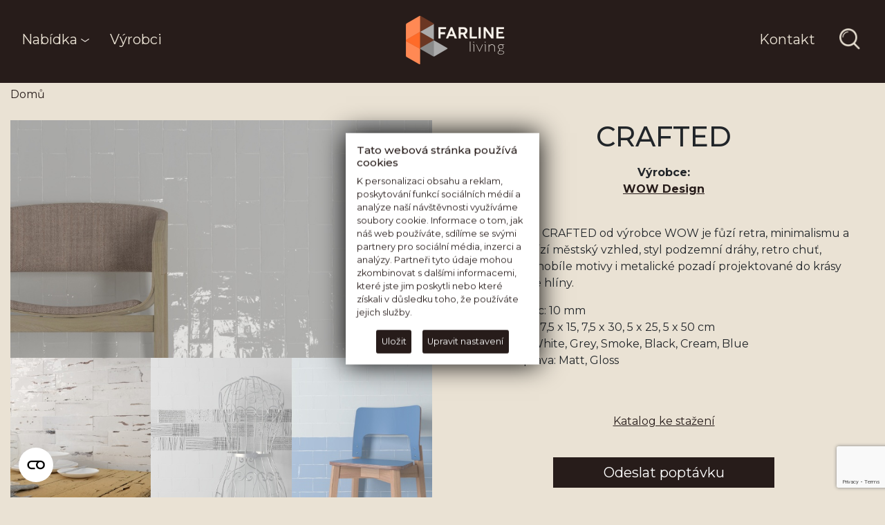

--- FILE ---
content_type: text/html; charset=UTF-8
request_url: https://farline.cz/cz/produkt-menu
body_size: 3518
content:
<!DOCTYPE html>
<html lang="cs">
<head>
    <meta charset="UTF-8">
    <meta name="viewport" content="width=device-width, initial-scale=1,user-scalable=no">
    <meta http-equiv="X-UA-Compatible" content="IE=edge">
    <meta name="facebook-domain-verification" content="ecyt38lbzv6kre0h1cim5ltjni669f" />
    
        <!-- Base header -->
 <meta charset="UTF-8"/>
 <title>F.A.R. Line living</title>
 <meta name="description" content="Nabízíme nadčasové dlažby a obklady, tapety, sanitární keramiku, koupelnové baterie i dekorace. Rádi vám poradíme s řešením právě pro váš projekt. "/>
 <meta name="author" content="AD13 Group, a.s."/>
 <meta name="viewport" content="width=device-width, initial-scale=1, maximum-scale=6, user-scalable=yes"/>
 <meta name="robots" content="index, follow"/>
 <!-- Base header end -->
 <!--Sociální sítě -->
 <meta property="og:title" content="F.A.R. Line living" />
 <meta property="og:type" content="building" />
 <meta property="og:url" content="http://_/cz/produkt-menu" />
 <meta property="og:site_name" content="F.A.R. Line" />
 <meta property="og:description" content="Nabízíme nadčasové dlažby a obklady, tapety, sanitární keramiku, koupelnové baterie i dekorace. Rádi vám poradíme s řešením právě pro váš projekt. " />
 <!-- Sociální sítě end -->
 <!-- Dublin core SEO parametry -->
 <meta name="dc.title" content="F.A.R. Line living"/>
 <meta name="dc.subject" content="building"/>
 <meta name="dc.description" content="Nabízíme nadčasové dlažby a obklady, tapety, sanitární keramiku, koupelnové baterie i dekorace. Rádi vám poradíme s řešením právě pro váš projekt. "/>
 <meta name="dc.publisher" content="F.A.R. Line"/>
 <meta name="dc.rights" content="F.A.R. Line"/>
 <!-- Dublin core end -->
    
    <link rel="sitemap" type="application/xml" title="Sitemap" href="/sitemap.xml" />
    
    <link rel="apple-touch-icon" sizes="57x57" href="/Resources/Farline/icons/apple-icon-57x57.png">
    <link rel="apple-touch-icon" sizes="60x60" href="/Resources/Farline/icons/apple-icon-60x60.png">
    <link rel="apple-touch-icon" sizes="72x72" href="/Resources/Farline/icons/apple-icon-72x72.png">
    <link rel="apple-touch-icon" sizes="76x76" href="/Resources/Farline/icons/apple-icon-76x76.png">
    <link rel="apple-touch-icon" sizes="114x114" href="/Resources/Farline/icons/apple-icon-114x114.png">
    <link rel="apple-touch-icon" sizes="120x120" href="/Resources/Farline/icons/apple-icon-120x120.png">
    <link rel="apple-touch-icon" sizes="144x144" href="/Resources/Farline/icons/apple-icon-144x144.png">
    <link rel="apple-touch-icon" sizes="152x152" href="/Resources/Farline/icons/apple-icon-152x152.png">
    <link rel="apple-touch-icon" sizes="180x180" href="/Resources/Farline/icons/apple-icon-180x180.png">
    <link rel="icon" type="image/png" sizes="192x192"  href="/Resources/Farline/icons/android-icon-192x192.png">
    <link rel="icon" type="image/png" sizes="32x32" href="/Resources/Farline/icons/favicon-32x32.png">
    <link rel="icon" type="image/png" sizes="96x96" href="/Resources/Farline/icons/favicon-96x96.png">
    <link rel="icon" type="image/png" sizes="16x16" href="/Resources/Farline/icons/favicon-16x16.png">
    <meta name="msapplication-TileColor" content="#ffffff">
    <meta name="msapplication-TileImage" content="/Resources/Farline/icons/ms-icon-144x144.png">
    <meta name="theme-color" content="#ffffff">
    <link rel="shortcut icon" href="/Resources/Farline/icons/favicon.ico?v=2">

    <link href="/Resources/Thirdparty/bootstrap-4.1.3-dist/css/bootstrap.min.css" rel="stylesheet">
    <script src="/Resources/Thirdparty/jquery-3.3.1.min.js"></script>
    
    <script src="/Resources/Thirdparty/magnificPopup/dist/jquery.magnific-popup.min.js"></script>
    <link rel="stylesheet" href="/Resources/Thirdparty/magnificPopup/dist/magnific-popup.css"/>

    <script src="https://www.google.com/recaptcha/api.js?render=6LcfXwMsAAAAAKzFaELEy03V_1xWKXNwPpoWhVHC"></script>
    <script src="/Resources/Thirdparty/jquery.viewportchecker.min.js"></script>

    <link href="/Resources/Farline/newscss/main.css?v=1769720570" rel="stylesheet">
    <link href="/module-css/original/style.css" rel="stylesheet">
    
        
    <link href="/Resources/Thirdparty/GDPR-Cookie-Compliance-Plugin/gdpr-cookie.css" rel="stylesheet">
    <script src="/Resources/Thirdparty/GDPR-Cookie-Compliance-Plugin/gdpr-cookie.js"></script>
    <style>
        .mfp-img{
            background-color: #eae2d4 !important;
            padding: 0px !important;
            margin: 40px 0 40px !important;
        }
    </style>
</head>

<body>
    <script>
        $(document).ready(function () {
            var wasopened = false;
            $.gdprcookie.init({
                title: "Tato webová stránka používá cookies",
                subtitle: "",
                message: "K personalizaci obsahu a reklam, poskytování funkcí sociálních médií a analýze naší návštěvnosti využíváme soubory cookie. Informace o tom, jak náš web používáte, sdílíme se svými partnery pro sociální média, inzerci a analýzy. Partneři tyto údaje mohou zkombinovat s dalšími informacemi, které jste jim poskytli nebo které získali v důsledku toho, že používáte jejich služby.",
                delay: 2000, // delay in milliseconds
                expires: 30, // expiration <a href="https://www.jqueryscript.net/time-clock/">date</a>
                cookieName: "cookieControlPrefs",
                acceptReload: false,
                acceptBtnLabel: "Uložit",
                advancedBtnLabel: "Upravit nastavení",
                customShowMessage: undefined,
                customHideMessage: undefined,
                customShowChecks: undefined,
                cookieTypes: [
                    {
                        type: "Nutné",
                        value: "essential",
                        description: "Nutné cookies pomáhají, aby byla webová stránka použitelná tak, že umožní základní funkce jako navigace stránky a přístup k zabezpečeným sekcím webové stránky. Webová stránka nemůže správně fungovat bez těchto cookies.",
                    },{
                        type: "Preferenční",
                        value: "preferences",
                        description: "Preferenční cookies umožňují, aby si webová stránka zapamatovala informace, které mění, jak se webová stránka chová nebo jak vypadá. Je to například preferovaný jazyk nebo region, kde se nacházíte.",
                    },{
                        type: "Statistické",
                        value: "analytics",
                        description: "Statistické cookies pomáhají majitelům webových stránek, aby porozuměli, jak návštěvníci používají webové stránky. Anonymně sbírají a sdělují informace.",
                    },{
                        type: "Marketingové",
                        value: "marketing",
                        description: "Marketingové cookies jsou používány pro sledování návštěvníků na webových stránkách. Záměrem je zobrazit reklamu, která je relevantní a zajímavá pro jednotlivého uživatele a tímto hodnotnější pro vydavatele a inzerenty třetích stran.",
                    }
                ],
            });
            $(document.body)
            .on("gdpr:show", function() {
                
            })
            .on("gdpr:accept", function() {
                if(wasopened){
                    var preferences = $.gdprcookie.preference();
                console.log("Opened Preferences saved:", preferences);
                } else {
                    var preferences = $.gdprcookie.preference();
                console.log("Preferences saved:", preferences);
                }
                location.reload(true);
            })
            .on("gdpr:advanced", function() {
                wasopened = true;
            });
        });
    </script>
    <style>
    .cookielogo{
        position: fixed;
        left: 20px;
        bottom: 20px;
        background-color: transparent;
        border: 1px solid transparent;
        z-index: 9999;
    }
    .cookielogo svg{
        width: 50px;
        height: 50px;
    }
    .gdprcookie{
        background-color: white;
        color: #271c1a !important;
        bottom: auto;
        top: 50vh;
        left: 50vw;
        z-index: 9999;
        transform: translate(-50%,-50%);
        box-shadow: 0px 0px 36px 0px black;
        width: 280px;
    }
    .gdprcookie-buttons button{
        border-color: #271c1a !important;
        background-color: #271c1a !important;
    }
    </style>
    <button class="cookielogo" onclick="$.gdprcookie.display()">
        <svg width="24" height="24" viewBox="0 0 24 24" xmlns="http://www.w3.org/2000/svg"><g fill-rule="evenodd"><circle cx="12" cy="12" r="12" fill="#fff"></circle><path d="M15.094 13.978c-1.146 0-1.946-.813-1.946-1.978s.8-1.978 1.946-1.978c1.145 0 1.945.813 1.945 1.978s-.8 1.978-1.945 1.978M9.07 10.022h3.883l-.094.09c-.537.515-.844 1.203-.844 1.888 0 1.738 1.294 3 3.079 3 1.786 0 3.082-1.262 3.082-3s-1.296-3-3.082-3H9.079C7.295 9 6 10.262 6 12s1.295 3 3.079 3h2.144v-1.022H9.07c-1.136 0-1.932-.813-1.937-1.978 0-1.146.815-1.978 1.937-1.978" fill="#000"></path></g></svg>
    </button>
    <!--Content container-->    
        <div class="fr-innerwrapper" id="menulinks">
        <ul class="widelist">
                            <li><a href="/cz/kategorie/obklady-a-dlazby">Obklady a dlažby</a></li>
                                                    <li><a href="/cz/kategorie/tapety">Tapety</a></li>
                                    <li><a href="/cz/kategorie/vybaveni-koupelen">Vybavení koupelen</a></li>
                                    <li><a href="/cz/kategorie/vybaveni-interieru">Vybavení interiéru</a></li>
                                    <li><a href="/cz/kategorie/Venkovni-sprchy">Venkovní sprchy</a></li>
                                    <li><a href="/cz/kategorie/kuchynske-drezy-a-desky">Kuchyňské dřezy a desky</a></li>
                                    <li><a href="/cz/kategorie/doplnujici-sortiment">Doplňující sortiment</a></li>
                                    <li><a href="/cz/kategorie/difuzery">Difuzéry</a></li>
                        </ul>
    </div>
    <!--Content container-->    
    <script src="https://cdnjs.cloudflare.com/ajax/libs/popper.js/1.12.9/umd/popper.min.js" crossorigin="anonymous"></script>
    <script src="/Resources/Thirdparty/bootstrap-4.1.3-dist/js/bootstrap.min.js"></script>
    <script src="/Resources/Farline/js/circle-progress.min.js"></script>
    <script src="/Resources/Farline/js/scripts.js?v=1769720570"></script>
</body>
</html>

--- FILE ---
content_type: text/html; charset=utf-8
request_url: https://www.google.com/recaptcha/api2/anchor?ar=1&k=6LcfXwMsAAAAAKzFaELEy03V_1xWKXNwPpoWhVHC&co=aHR0cHM6Ly9mYXJsaW5lLmN6OjQ0Mw..&hl=en&v=N67nZn4AqZkNcbeMu4prBgzg&size=invisible&anchor-ms=20000&execute-ms=30000&cb=4dz1tbn5gbg0
body_size: 48745
content:
<!DOCTYPE HTML><html dir="ltr" lang="en"><head><meta http-equiv="Content-Type" content="text/html; charset=UTF-8">
<meta http-equiv="X-UA-Compatible" content="IE=edge">
<title>reCAPTCHA</title>
<style type="text/css">
/* cyrillic-ext */
@font-face {
  font-family: 'Roboto';
  font-style: normal;
  font-weight: 400;
  font-stretch: 100%;
  src: url(//fonts.gstatic.com/s/roboto/v48/KFO7CnqEu92Fr1ME7kSn66aGLdTylUAMa3GUBHMdazTgWw.woff2) format('woff2');
  unicode-range: U+0460-052F, U+1C80-1C8A, U+20B4, U+2DE0-2DFF, U+A640-A69F, U+FE2E-FE2F;
}
/* cyrillic */
@font-face {
  font-family: 'Roboto';
  font-style: normal;
  font-weight: 400;
  font-stretch: 100%;
  src: url(//fonts.gstatic.com/s/roboto/v48/KFO7CnqEu92Fr1ME7kSn66aGLdTylUAMa3iUBHMdazTgWw.woff2) format('woff2');
  unicode-range: U+0301, U+0400-045F, U+0490-0491, U+04B0-04B1, U+2116;
}
/* greek-ext */
@font-face {
  font-family: 'Roboto';
  font-style: normal;
  font-weight: 400;
  font-stretch: 100%;
  src: url(//fonts.gstatic.com/s/roboto/v48/KFO7CnqEu92Fr1ME7kSn66aGLdTylUAMa3CUBHMdazTgWw.woff2) format('woff2');
  unicode-range: U+1F00-1FFF;
}
/* greek */
@font-face {
  font-family: 'Roboto';
  font-style: normal;
  font-weight: 400;
  font-stretch: 100%;
  src: url(//fonts.gstatic.com/s/roboto/v48/KFO7CnqEu92Fr1ME7kSn66aGLdTylUAMa3-UBHMdazTgWw.woff2) format('woff2');
  unicode-range: U+0370-0377, U+037A-037F, U+0384-038A, U+038C, U+038E-03A1, U+03A3-03FF;
}
/* math */
@font-face {
  font-family: 'Roboto';
  font-style: normal;
  font-weight: 400;
  font-stretch: 100%;
  src: url(//fonts.gstatic.com/s/roboto/v48/KFO7CnqEu92Fr1ME7kSn66aGLdTylUAMawCUBHMdazTgWw.woff2) format('woff2');
  unicode-range: U+0302-0303, U+0305, U+0307-0308, U+0310, U+0312, U+0315, U+031A, U+0326-0327, U+032C, U+032F-0330, U+0332-0333, U+0338, U+033A, U+0346, U+034D, U+0391-03A1, U+03A3-03A9, U+03B1-03C9, U+03D1, U+03D5-03D6, U+03F0-03F1, U+03F4-03F5, U+2016-2017, U+2034-2038, U+203C, U+2040, U+2043, U+2047, U+2050, U+2057, U+205F, U+2070-2071, U+2074-208E, U+2090-209C, U+20D0-20DC, U+20E1, U+20E5-20EF, U+2100-2112, U+2114-2115, U+2117-2121, U+2123-214F, U+2190, U+2192, U+2194-21AE, U+21B0-21E5, U+21F1-21F2, U+21F4-2211, U+2213-2214, U+2216-22FF, U+2308-230B, U+2310, U+2319, U+231C-2321, U+2336-237A, U+237C, U+2395, U+239B-23B7, U+23D0, U+23DC-23E1, U+2474-2475, U+25AF, U+25B3, U+25B7, U+25BD, U+25C1, U+25CA, U+25CC, U+25FB, U+266D-266F, U+27C0-27FF, U+2900-2AFF, U+2B0E-2B11, U+2B30-2B4C, U+2BFE, U+3030, U+FF5B, U+FF5D, U+1D400-1D7FF, U+1EE00-1EEFF;
}
/* symbols */
@font-face {
  font-family: 'Roboto';
  font-style: normal;
  font-weight: 400;
  font-stretch: 100%;
  src: url(//fonts.gstatic.com/s/roboto/v48/KFO7CnqEu92Fr1ME7kSn66aGLdTylUAMaxKUBHMdazTgWw.woff2) format('woff2');
  unicode-range: U+0001-000C, U+000E-001F, U+007F-009F, U+20DD-20E0, U+20E2-20E4, U+2150-218F, U+2190, U+2192, U+2194-2199, U+21AF, U+21E6-21F0, U+21F3, U+2218-2219, U+2299, U+22C4-22C6, U+2300-243F, U+2440-244A, U+2460-24FF, U+25A0-27BF, U+2800-28FF, U+2921-2922, U+2981, U+29BF, U+29EB, U+2B00-2BFF, U+4DC0-4DFF, U+FFF9-FFFB, U+10140-1018E, U+10190-1019C, U+101A0, U+101D0-101FD, U+102E0-102FB, U+10E60-10E7E, U+1D2C0-1D2D3, U+1D2E0-1D37F, U+1F000-1F0FF, U+1F100-1F1AD, U+1F1E6-1F1FF, U+1F30D-1F30F, U+1F315, U+1F31C, U+1F31E, U+1F320-1F32C, U+1F336, U+1F378, U+1F37D, U+1F382, U+1F393-1F39F, U+1F3A7-1F3A8, U+1F3AC-1F3AF, U+1F3C2, U+1F3C4-1F3C6, U+1F3CA-1F3CE, U+1F3D4-1F3E0, U+1F3ED, U+1F3F1-1F3F3, U+1F3F5-1F3F7, U+1F408, U+1F415, U+1F41F, U+1F426, U+1F43F, U+1F441-1F442, U+1F444, U+1F446-1F449, U+1F44C-1F44E, U+1F453, U+1F46A, U+1F47D, U+1F4A3, U+1F4B0, U+1F4B3, U+1F4B9, U+1F4BB, U+1F4BF, U+1F4C8-1F4CB, U+1F4D6, U+1F4DA, U+1F4DF, U+1F4E3-1F4E6, U+1F4EA-1F4ED, U+1F4F7, U+1F4F9-1F4FB, U+1F4FD-1F4FE, U+1F503, U+1F507-1F50B, U+1F50D, U+1F512-1F513, U+1F53E-1F54A, U+1F54F-1F5FA, U+1F610, U+1F650-1F67F, U+1F687, U+1F68D, U+1F691, U+1F694, U+1F698, U+1F6AD, U+1F6B2, U+1F6B9-1F6BA, U+1F6BC, U+1F6C6-1F6CF, U+1F6D3-1F6D7, U+1F6E0-1F6EA, U+1F6F0-1F6F3, U+1F6F7-1F6FC, U+1F700-1F7FF, U+1F800-1F80B, U+1F810-1F847, U+1F850-1F859, U+1F860-1F887, U+1F890-1F8AD, U+1F8B0-1F8BB, U+1F8C0-1F8C1, U+1F900-1F90B, U+1F93B, U+1F946, U+1F984, U+1F996, U+1F9E9, U+1FA00-1FA6F, U+1FA70-1FA7C, U+1FA80-1FA89, U+1FA8F-1FAC6, U+1FACE-1FADC, U+1FADF-1FAE9, U+1FAF0-1FAF8, U+1FB00-1FBFF;
}
/* vietnamese */
@font-face {
  font-family: 'Roboto';
  font-style: normal;
  font-weight: 400;
  font-stretch: 100%;
  src: url(//fonts.gstatic.com/s/roboto/v48/KFO7CnqEu92Fr1ME7kSn66aGLdTylUAMa3OUBHMdazTgWw.woff2) format('woff2');
  unicode-range: U+0102-0103, U+0110-0111, U+0128-0129, U+0168-0169, U+01A0-01A1, U+01AF-01B0, U+0300-0301, U+0303-0304, U+0308-0309, U+0323, U+0329, U+1EA0-1EF9, U+20AB;
}
/* latin-ext */
@font-face {
  font-family: 'Roboto';
  font-style: normal;
  font-weight: 400;
  font-stretch: 100%;
  src: url(//fonts.gstatic.com/s/roboto/v48/KFO7CnqEu92Fr1ME7kSn66aGLdTylUAMa3KUBHMdazTgWw.woff2) format('woff2');
  unicode-range: U+0100-02BA, U+02BD-02C5, U+02C7-02CC, U+02CE-02D7, U+02DD-02FF, U+0304, U+0308, U+0329, U+1D00-1DBF, U+1E00-1E9F, U+1EF2-1EFF, U+2020, U+20A0-20AB, U+20AD-20C0, U+2113, U+2C60-2C7F, U+A720-A7FF;
}
/* latin */
@font-face {
  font-family: 'Roboto';
  font-style: normal;
  font-weight: 400;
  font-stretch: 100%;
  src: url(//fonts.gstatic.com/s/roboto/v48/KFO7CnqEu92Fr1ME7kSn66aGLdTylUAMa3yUBHMdazQ.woff2) format('woff2');
  unicode-range: U+0000-00FF, U+0131, U+0152-0153, U+02BB-02BC, U+02C6, U+02DA, U+02DC, U+0304, U+0308, U+0329, U+2000-206F, U+20AC, U+2122, U+2191, U+2193, U+2212, U+2215, U+FEFF, U+FFFD;
}
/* cyrillic-ext */
@font-face {
  font-family: 'Roboto';
  font-style: normal;
  font-weight: 500;
  font-stretch: 100%;
  src: url(//fonts.gstatic.com/s/roboto/v48/KFO7CnqEu92Fr1ME7kSn66aGLdTylUAMa3GUBHMdazTgWw.woff2) format('woff2');
  unicode-range: U+0460-052F, U+1C80-1C8A, U+20B4, U+2DE0-2DFF, U+A640-A69F, U+FE2E-FE2F;
}
/* cyrillic */
@font-face {
  font-family: 'Roboto';
  font-style: normal;
  font-weight: 500;
  font-stretch: 100%;
  src: url(//fonts.gstatic.com/s/roboto/v48/KFO7CnqEu92Fr1ME7kSn66aGLdTylUAMa3iUBHMdazTgWw.woff2) format('woff2');
  unicode-range: U+0301, U+0400-045F, U+0490-0491, U+04B0-04B1, U+2116;
}
/* greek-ext */
@font-face {
  font-family: 'Roboto';
  font-style: normal;
  font-weight: 500;
  font-stretch: 100%;
  src: url(//fonts.gstatic.com/s/roboto/v48/KFO7CnqEu92Fr1ME7kSn66aGLdTylUAMa3CUBHMdazTgWw.woff2) format('woff2');
  unicode-range: U+1F00-1FFF;
}
/* greek */
@font-face {
  font-family: 'Roboto';
  font-style: normal;
  font-weight: 500;
  font-stretch: 100%;
  src: url(//fonts.gstatic.com/s/roboto/v48/KFO7CnqEu92Fr1ME7kSn66aGLdTylUAMa3-UBHMdazTgWw.woff2) format('woff2');
  unicode-range: U+0370-0377, U+037A-037F, U+0384-038A, U+038C, U+038E-03A1, U+03A3-03FF;
}
/* math */
@font-face {
  font-family: 'Roboto';
  font-style: normal;
  font-weight: 500;
  font-stretch: 100%;
  src: url(//fonts.gstatic.com/s/roboto/v48/KFO7CnqEu92Fr1ME7kSn66aGLdTylUAMawCUBHMdazTgWw.woff2) format('woff2');
  unicode-range: U+0302-0303, U+0305, U+0307-0308, U+0310, U+0312, U+0315, U+031A, U+0326-0327, U+032C, U+032F-0330, U+0332-0333, U+0338, U+033A, U+0346, U+034D, U+0391-03A1, U+03A3-03A9, U+03B1-03C9, U+03D1, U+03D5-03D6, U+03F0-03F1, U+03F4-03F5, U+2016-2017, U+2034-2038, U+203C, U+2040, U+2043, U+2047, U+2050, U+2057, U+205F, U+2070-2071, U+2074-208E, U+2090-209C, U+20D0-20DC, U+20E1, U+20E5-20EF, U+2100-2112, U+2114-2115, U+2117-2121, U+2123-214F, U+2190, U+2192, U+2194-21AE, U+21B0-21E5, U+21F1-21F2, U+21F4-2211, U+2213-2214, U+2216-22FF, U+2308-230B, U+2310, U+2319, U+231C-2321, U+2336-237A, U+237C, U+2395, U+239B-23B7, U+23D0, U+23DC-23E1, U+2474-2475, U+25AF, U+25B3, U+25B7, U+25BD, U+25C1, U+25CA, U+25CC, U+25FB, U+266D-266F, U+27C0-27FF, U+2900-2AFF, U+2B0E-2B11, U+2B30-2B4C, U+2BFE, U+3030, U+FF5B, U+FF5D, U+1D400-1D7FF, U+1EE00-1EEFF;
}
/* symbols */
@font-face {
  font-family: 'Roboto';
  font-style: normal;
  font-weight: 500;
  font-stretch: 100%;
  src: url(//fonts.gstatic.com/s/roboto/v48/KFO7CnqEu92Fr1ME7kSn66aGLdTylUAMaxKUBHMdazTgWw.woff2) format('woff2');
  unicode-range: U+0001-000C, U+000E-001F, U+007F-009F, U+20DD-20E0, U+20E2-20E4, U+2150-218F, U+2190, U+2192, U+2194-2199, U+21AF, U+21E6-21F0, U+21F3, U+2218-2219, U+2299, U+22C4-22C6, U+2300-243F, U+2440-244A, U+2460-24FF, U+25A0-27BF, U+2800-28FF, U+2921-2922, U+2981, U+29BF, U+29EB, U+2B00-2BFF, U+4DC0-4DFF, U+FFF9-FFFB, U+10140-1018E, U+10190-1019C, U+101A0, U+101D0-101FD, U+102E0-102FB, U+10E60-10E7E, U+1D2C0-1D2D3, U+1D2E0-1D37F, U+1F000-1F0FF, U+1F100-1F1AD, U+1F1E6-1F1FF, U+1F30D-1F30F, U+1F315, U+1F31C, U+1F31E, U+1F320-1F32C, U+1F336, U+1F378, U+1F37D, U+1F382, U+1F393-1F39F, U+1F3A7-1F3A8, U+1F3AC-1F3AF, U+1F3C2, U+1F3C4-1F3C6, U+1F3CA-1F3CE, U+1F3D4-1F3E0, U+1F3ED, U+1F3F1-1F3F3, U+1F3F5-1F3F7, U+1F408, U+1F415, U+1F41F, U+1F426, U+1F43F, U+1F441-1F442, U+1F444, U+1F446-1F449, U+1F44C-1F44E, U+1F453, U+1F46A, U+1F47D, U+1F4A3, U+1F4B0, U+1F4B3, U+1F4B9, U+1F4BB, U+1F4BF, U+1F4C8-1F4CB, U+1F4D6, U+1F4DA, U+1F4DF, U+1F4E3-1F4E6, U+1F4EA-1F4ED, U+1F4F7, U+1F4F9-1F4FB, U+1F4FD-1F4FE, U+1F503, U+1F507-1F50B, U+1F50D, U+1F512-1F513, U+1F53E-1F54A, U+1F54F-1F5FA, U+1F610, U+1F650-1F67F, U+1F687, U+1F68D, U+1F691, U+1F694, U+1F698, U+1F6AD, U+1F6B2, U+1F6B9-1F6BA, U+1F6BC, U+1F6C6-1F6CF, U+1F6D3-1F6D7, U+1F6E0-1F6EA, U+1F6F0-1F6F3, U+1F6F7-1F6FC, U+1F700-1F7FF, U+1F800-1F80B, U+1F810-1F847, U+1F850-1F859, U+1F860-1F887, U+1F890-1F8AD, U+1F8B0-1F8BB, U+1F8C0-1F8C1, U+1F900-1F90B, U+1F93B, U+1F946, U+1F984, U+1F996, U+1F9E9, U+1FA00-1FA6F, U+1FA70-1FA7C, U+1FA80-1FA89, U+1FA8F-1FAC6, U+1FACE-1FADC, U+1FADF-1FAE9, U+1FAF0-1FAF8, U+1FB00-1FBFF;
}
/* vietnamese */
@font-face {
  font-family: 'Roboto';
  font-style: normal;
  font-weight: 500;
  font-stretch: 100%;
  src: url(//fonts.gstatic.com/s/roboto/v48/KFO7CnqEu92Fr1ME7kSn66aGLdTylUAMa3OUBHMdazTgWw.woff2) format('woff2');
  unicode-range: U+0102-0103, U+0110-0111, U+0128-0129, U+0168-0169, U+01A0-01A1, U+01AF-01B0, U+0300-0301, U+0303-0304, U+0308-0309, U+0323, U+0329, U+1EA0-1EF9, U+20AB;
}
/* latin-ext */
@font-face {
  font-family: 'Roboto';
  font-style: normal;
  font-weight: 500;
  font-stretch: 100%;
  src: url(//fonts.gstatic.com/s/roboto/v48/KFO7CnqEu92Fr1ME7kSn66aGLdTylUAMa3KUBHMdazTgWw.woff2) format('woff2');
  unicode-range: U+0100-02BA, U+02BD-02C5, U+02C7-02CC, U+02CE-02D7, U+02DD-02FF, U+0304, U+0308, U+0329, U+1D00-1DBF, U+1E00-1E9F, U+1EF2-1EFF, U+2020, U+20A0-20AB, U+20AD-20C0, U+2113, U+2C60-2C7F, U+A720-A7FF;
}
/* latin */
@font-face {
  font-family: 'Roboto';
  font-style: normal;
  font-weight: 500;
  font-stretch: 100%;
  src: url(//fonts.gstatic.com/s/roboto/v48/KFO7CnqEu92Fr1ME7kSn66aGLdTylUAMa3yUBHMdazQ.woff2) format('woff2');
  unicode-range: U+0000-00FF, U+0131, U+0152-0153, U+02BB-02BC, U+02C6, U+02DA, U+02DC, U+0304, U+0308, U+0329, U+2000-206F, U+20AC, U+2122, U+2191, U+2193, U+2212, U+2215, U+FEFF, U+FFFD;
}
/* cyrillic-ext */
@font-face {
  font-family: 'Roboto';
  font-style: normal;
  font-weight: 900;
  font-stretch: 100%;
  src: url(//fonts.gstatic.com/s/roboto/v48/KFO7CnqEu92Fr1ME7kSn66aGLdTylUAMa3GUBHMdazTgWw.woff2) format('woff2');
  unicode-range: U+0460-052F, U+1C80-1C8A, U+20B4, U+2DE0-2DFF, U+A640-A69F, U+FE2E-FE2F;
}
/* cyrillic */
@font-face {
  font-family: 'Roboto';
  font-style: normal;
  font-weight: 900;
  font-stretch: 100%;
  src: url(//fonts.gstatic.com/s/roboto/v48/KFO7CnqEu92Fr1ME7kSn66aGLdTylUAMa3iUBHMdazTgWw.woff2) format('woff2');
  unicode-range: U+0301, U+0400-045F, U+0490-0491, U+04B0-04B1, U+2116;
}
/* greek-ext */
@font-face {
  font-family: 'Roboto';
  font-style: normal;
  font-weight: 900;
  font-stretch: 100%;
  src: url(//fonts.gstatic.com/s/roboto/v48/KFO7CnqEu92Fr1ME7kSn66aGLdTylUAMa3CUBHMdazTgWw.woff2) format('woff2');
  unicode-range: U+1F00-1FFF;
}
/* greek */
@font-face {
  font-family: 'Roboto';
  font-style: normal;
  font-weight: 900;
  font-stretch: 100%;
  src: url(//fonts.gstatic.com/s/roboto/v48/KFO7CnqEu92Fr1ME7kSn66aGLdTylUAMa3-UBHMdazTgWw.woff2) format('woff2');
  unicode-range: U+0370-0377, U+037A-037F, U+0384-038A, U+038C, U+038E-03A1, U+03A3-03FF;
}
/* math */
@font-face {
  font-family: 'Roboto';
  font-style: normal;
  font-weight: 900;
  font-stretch: 100%;
  src: url(//fonts.gstatic.com/s/roboto/v48/KFO7CnqEu92Fr1ME7kSn66aGLdTylUAMawCUBHMdazTgWw.woff2) format('woff2');
  unicode-range: U+0302-0303, U+0305, U+0307-0308, U+0310, U+0312, U+0315, U+031A, U+0326-0327, U+032C, U+032F-0330, U+0332-0333, U+0338, U+033A, U+0346, U+034D, U+0391-03A1, U+03A3-03A9, U+03B1-03C9, U+03D1, U+03D5-03D6, U+03F0-03F1, U+03F4-03F5, U+2016-2017, U+2034-2038, U+203C, U+2040, U+2043, U+2047, U+2050, U+2057, U+205F, U+2070-2071, U+2074-208E, U+2090-209C, U+20D0-20DC, U+20E1, U+20E5-20EF, U+2100-2112, U+2114-2115, U+2117-2121, U+2123-214F, U+2190, U+2192, U+2194-21AE, U+21B0-21E5, U+21F1-21F2, U+21F4-2211, U+2213-2214, U+2216-22FF, U+2308-230B, U+2310, U+2319, U+231C-2321, U+2336-237A, U+237C, U+2395, U+239B-23B7, U+23D0, U+23DC-23E1, U+2474-2475, U+25AF, U+25B3, U+25B7, U+25BD, U+25C1, U+25CA, U+25CC, U+25FB, U+266D-266F, U+27C0-27FF, U+2900-2AFF, U+2B0E-2B11, U+2B30-2B4C, U+2BFE, U+3030, U+FF5B, U+FF5D, U+1D400-1D7FF, U+1EE00-1EEFF;
}
/* symbols */
@font-face {
  font-family: 'Roboto';
  font-style: normal;
  font-weight: 900;
  font-stretch: 100%;
  src: url(//fonts.gstatic.com/s/roboto/v48/KFO7CnqEu92Fr1ME7kSn66aGLdTylUAMaxKUBHMdazTgWw.woff2) format('woff2');
  unicode-range: U+0001-000C, U+000E-001F, U+007F-009F, U+20DD-20E0, U+20E2-20E4, U+2150-218F, U+2190, U+2192, U+2194-2199, U+21AF, U+21E6-21F0, U+21F3, U+2218-2219, U+2299, U+22C4-22C6, U+2300-243F, U+2440-244A, U+2460-24FF, U+25A0-27BF, U+2800-28FF, U+2921-2922, U+2981, U+29BF, U+29EB, U+2B00-2BFF, U+4DC0-4DFF, U+FFF9-FFFB, U+10140-1018E, U+10190-1019C, U+101A0, U+101D0-101FD, U+102E0-102FB, U+10E60-10E7E, U+1D2C0-1D2D3, U+1D2E0-1D37F, U+1F000-1F0FF, U+1F100-1F1AD, U+1F1E6-1F1FF, U+1F30D-1F30F, U+1F315, U+1F31C, U+1F31E, U+1F320-1F32C, U+1F336, U+1F378, U+1F37D, U+1F382, U+1F393-1F39F, U+1F3A7-1F3A8, U+1F3AC-1F3AF, U+1F3C2, U+1F3C4-1F3C6, U+1F3CA-1F3CE, U+1F3D4-1F3E0, U+1F3ED, U+1F3F1-1F3F3, U+1F3F5-1F3F7, U+1F408, U+1F415, U+1F41F, U+1F426, U+1F43F, U+1F441-1F442, U+1F444, U+1F446-1F449, U+1F44C-1F44E, U+1F453, U+1F46A, U+1F47D, U+1F4A3, U+1F4B0, U+1F4B3, U+1F4B9, U+1F4BB, U+1F4BF, U+1F4C8-1F4CB, U+1F4D6, U+1F4DA, U+1F4DF, U+1F4E3-1F4E6, U+1F4EA-1F4ED, U+1F4F7, U+1F4F9-1F4FB, U+1F4FD-1F4FE, U+1F503, U+1F507-1F50B, U+1F50D, U+1F512-1F513, U+1F53E-1F54A, U+1F54F-1F5FA, U+1F610, U+1F650-1F67F, U+1F687, U+1F68D, U+1F691, U+1F694, U+1F698, U+1F6AD, U+1F6B2, U+1F6B9-1F6BA, U+1F6BC, U+1F6C6-1F6CF, U+1F6D3-1F6D7, U+1F6E0-1F6EA, U+1F6F0-1F6F3, U+1F6F7-1F6FC, U+1F700-1F7FF, U+1F800-1F80B, U+1F810-1F847, U+1F850-1F859, U+1F860-1F887, U+1F890-1F8AD, U+1F8B0-1F8BB, U+1F8C0-1F8C1, U+1F900-1F90B, U+1F93B, U+1F946, U+1F984, U+1F996, U+1F9E9, U+1FA00-1FA6F, U+1FA70-1FA7C, U+1FA80-1FA89, U+1FA8F-1FAC6, U+1FACE-1FADC, U+1FADF-1FAE9, U+1FAF0-1FAF8, U+1FB00-1FBFF;
}
/* vietnamese */
@font-face {
  font-family: 'Roboto';
  font-style: normal;
  font-weight: 900;
  font-stretch: 100%;
  src: url(//fonts.gstatic.com/s/roboto/v48/KFO7CnqEu92Fr1ME7kSn66aGLdTylUAMa3OUBHMdazTgWw.woff2) format('woff2');
  unicode-range: U+0102-0103, U+0110-0111, U+0128-0129, U+0168-0169, U+01A0-01A1, U+01AF-01B0, U+0300-0301, U+0303-0304, U+0308-0309, U+0323, U+0329, U+1EA0-1EF9, U+20AB;
}
/* latin-ext */
@font-face {
  font-family: 'Roboto';
  font-style: normal;
  font-weight: 900;
  font-stretch: 100%;
  src: url(//fonts.gstatic.com/s/roboto/v48/KFO7CnqEu92Fr1ME7kSn66aGLdTylUAMa3KUBHMdazTgWw.woff2) format('woff2');
  unicode-range: U+0100-02BA, U+02BD-02C5, U+02C7-02CC, U+02CE-02D7, U+02DD-02FF, U+0304, U+0308, U+0329, U+1D00-1DBF, U+1E00-1E9F, U+1EF2-1EFF, U+2020, U+20A0-20AB, U+20AD-20C0, U+2113, U+2C60-2C7F, U+A720-A7FF;
}
/* latin */
@font-face {
  font-family: 'Roboto';
  font-style: normal;
  font-weight: 900;
  font-stretch: 100%;
  src: url(//fonts.gstatic.com/s/roboto/v48/KFO7CnqEu92Fr1ME7kSn66aGLdTylUAMa3yUBHMdazQ.woff2) format('woff2');
  unicode-range: U+0000-00FF, U+0131, U+0152-0153, U+02BB-02BC, U+02C6, U+02DA, U+02DC, U+0304, U+0308, U+0329, U+2000-206F, U+20AC, U+2122, U+2191, U+2193, U+2212, U+2215, U+FEFF, U+FFFD;
}

</style>
<link rel="stylesheet" type="text/css" href="https://www.gstatic.com/recaptcha/releases/N67nZn4AqZkNcbeMu4prBgzg/styles__ltr.css">
<script nonce="04vVEK_-qXJhM4Op-NCCsg" type="text/javascript">window['__recaptcha_api'] = 'https://www.google.com/recaptcha/api2/';</script>
<script type="text/javascript" src="https://www.gstatic.com/recaptcha/releases/N67nZn4AqZkNcbeMu4prBgzg/recaptcha__en.js" nonce="04vVEK_-qXJhM4Op-NCCsg">
      
    </script></head>
<body><div id="rc-anchor-alert" class="rc-anchor-alert"></div>
<input type="hidden" id="recaptcha-token" value="[base64]">
<script type="text/javascript" nonce="04vVEK_-qXJhM4Op-NCCsg">
      recaptcha.anchor.Main.init("[\x22ainput\x22,[\x22bgdata\x22,\x22\x22,\[base64]/[base64]/[base64]/bmV3IHJbeF0oY1swXSk6RT09Mj9uZXcgclt4XShjWzBdLGNbMV0pOkU9PTM/bmV3IHJbeF0oY1swXSxjWzFdLGNbMl0pOkU9PTQ/[base64]/[base64]/[base64]/[base64]/[base64]/[base64]/[base64]/[base64]\x22,\[base64]\x22,\[base64]/CkXQpDMOqZWDDslLCscKwwo3ClsKkXXYzwozDscK8wowww5otw7nDjwbCpsKsw7tnw5Vtw4hqwoZ+HsKlCUTDh8OswrLDtsOMAMKdw7DDrm8SfMOcc2/Dr3N2R8KJBMO3w6ZUZXJLwocIwr7Cj8OqTFXDrMKSO8OsHMOIw6vCkzJ/esKPwqpiH0nCtDfCrhrDrcKVwopuGm7CnsKgwqzDvhR1YsOSw5LDusKFSFDDi8ORwr4dIHF1w4U8w7HDicO0GcOWw5zCvMK5w4MWw4xvwqUAw7PDvcK3RcODVkTCm8KQVFQtA2DCoChPRznCpMKESMOpwqwvw6trw5xXw7fCtcKdwp9kw6/[base64]/DqMO+f8OuwoQ9CsKdPWDCk8OQw4PChWrCkShVw6rCmcOOw78BcU1mPsKAPRnCrjXChFU9woPDk8Onw6vDhxjDtxd1OBVCRsKRwrsHHsOfw61TwrZNOcK5wqvDlsO/[base64]/Dmn/DpMOIw7QOwrx8w4jCpcOjw4TCpQB6w4JKwrNow6nCvDfDnmQfbkF5BMKhwq8rQcOgw5TDuHLDocOOw7pzOsO+XHLCo8O2BwM2HxkPw7hyw4BcMErDjcK3IX7DlMKOd1N4wp1wOMOjw6XCjgbCsVbCkjLDpsKZwp/CgMOATsKaEmTDsXEQw7xNacOdwr0xw7AvF8OBCQTDjsKRY8KlwqfDpcK8RGAZBsKfwrHDgGgvwpLCrF7Ci8OQPMOZGC/DqQDCvwDCkMO+NFbDrxMTwqBkG1h+J8OHw4JeGsO5w6bCmGnDlnXDr8KbwqPDsA9dwojDuAZJasKCwrbDlG7DnnhdwpPCmXV3w7zDgsKCOMKRZ8KRw5/Dln5Pdi/CuUFewqNweADCkQsXwq7CicKkYWYwwrN0wrR4woU5w7cyNcO9W8OTw7NDwqIMWXfDnXo4BsOjwrbDrG5qwoQ4wp/Ci8KjGsKhIcKpIXhQw4ciwqzCncKxeMK/ITZtAMOMQT3Dh1LCqmfDksKtM8KHw5sFFsOuw73Clxs2wpXCoMOSeMKAwrvCnzPDpnV1woILw7ERwrNBwrc2w4JcY8Kcc8Kpw7rDisOMJsKGGTHDqhgdZMOBwpfDtsOHw7hkY8OQP8OpwozDnsOvWkV5wpbCuXnDkMO7IsOAwrbCiz/CmQpYS8OJOCR8HcOKw5NYw5IiwqDCi8OxCBBxw4DClgnDjcKZSBVXw5fClgzCocOzwrLDkVzCryURJ2fDvwIrIsK/woXCjTvDlMOINQ7CjzBvCFtYe8KATk/Cq8OTwqhEwr4mw7hiDMKMwqvDicOFwoDDjG7CrWkVOMKyEsOdM1TCr8OtSQ0FU8OfZE1fOTDDoMOuwp3DhF/Dq8Khw5Ehw6UewpMAwoYXX37CvMOzA8OCD8OGDMKGUMKHwpYEw7RwWhE6VW0Yw5TDqUHDpFlxwozChcONRi8tOg7DkMK1EyNrGcKFAgPCtsKdEwwlwqhJwpjCu8O8YGDCqQvCnsKywoTCjMKHOT/CvHnDhEnCo8OTMXfDvx0NABfCrTwOw5DDi8OqXDHDtj0nw7/CnMKFw6PCqMK4ZX4RJjEJQ8Kjw6N6JcOeR35zw5IYw4XClR7DtcO4w5c4aUxHwrx9w6oBw4XDjhLCrcOcw5o9wqsFw6TDlXB0K2TDlwzCqnY/GzUYTMKKw780E8O+wrzDjsK4NMOTw7jCuMKwF0pmACvClsO1w6MQTyDDk30xGhoOM8OqLA/DkMKnw4oiagFpVQzDrsK9BsKmDMKtwp/CjsONX0LChnfDojhyw7TDqMOgIFfCryNbRUbDmXVyw60YTMK6W2XCrBfDoMKqCVcrEQfCjEIewo0ZcnoGwq93wosUfE7DrcObwrLDiXcgc8KSOsK/F8OkVUIbLsKjKMKXwq0iw4PCtzZLMBfDhzk/GMKrIWd5BA4jGUoLHyTClWLDoFHDvjgtwpMMw5ZVS8O0D1MANcKww7XCrsOAw5DCr0pLw4gbZMKfYMOGZn/Cr3p8w4p0A2/[base64]/[base64]/[base64]/CnsK7wp4Gwoxow48/w6cywoU2wqzCjsOWw4FEwoY8TUDCvcKTwpUawoZsw71IH8OvS8K+w77CksOIw6w/J0TDrMOxwoHChnnDk8Kew7PCisOQwqohXcORacKHQcOlVsKpwqtud8OOSl1+w5nDhxAWwpZvw5XDrjTDicOlXcKFGBzDpsKrwobDji96wog/KDwNw41JB8KgYcKcwodMel9HwoNAZBvCj1UmScOhVFQeb8K8w6rCjhhXfsKBVcKJUMOGOCLDpXvCicOawo7CpcKpwrTDscOdYcKawogvZcKLw5otwrHCpQ81wqx5wq7ClS/[base64]/Cq3soPlHChsKgwpVTEnoVJMKTGFxdw6wpwqofcWvDv8OFO8Oxwotzw4t+w6Rnw5cXw48vwrbCgwrConUrQ8OFAQAeX8OgE8O6NxHChx01DkgGHjoRVMKSwq1QwowCwpvDhMKkfcKBDcOaw7/Cr8OUXErDrsKBw4XDrgQlw51wwrrCn8OnbMKYD8OAAlJfwqhId8OGEiEdwpTCqi/DvF86wpFkGmPDscK3EDZ4HgLCgMOQwokuGcKww73CvsOyw5PDixYlWWTCscK6w7jDsQMjw53CpMOuw4cywovDmsOiwrPDssOpFgA4wp/DhXrDpAthwr7CrcKGw5VtaMK7w6FqD8K4wrAcCMKNwpHCq8KMSsOpO8Kpw4rChE/DnMKdw7cwbMOQMsK5TcOMw6zCusKJFMOoThPDoDQAw6B0w5TDncOTZ8OIH8OTOMO7NXk8BijDs0bDmMKrCwodw7IBw7HCln1xClHCgEQpJcOndMO8w7/[base64]/DoVglwp/DosOiVsOcw73CgWXDl8OtwqHDgMKiOsO8wonDmB8Pw4hhN8O8wpbDgCR1RXDCmx1vw5HDncO6VsOawo/[base64]/DkDTCqzLDncKWQS0uw5jDpAIGw6TCm8OdP2vDjsONasKfwq1nYsKcw6xKEDTCt3LDn1rDs11FwpFZw6MpccOxw7o3wrJaKhdyw7HCsivDqEE0w65JdzPDn8KzQzULwp0uUsOIbsOjwobCs8K5eURuwrk/wrw6L8Ovw4p3BMK6w4sAasK1w45lRcOFw58uQcK8VMKEKsKUBsOYWsOtOTTCvcKzw6Z7wrjDuznCqk7Cm8KgwpYyeFccIljCgMORwr3DmBjCkcOjbMKCBgYCXcOawqteA8ObwogHXsO9wohBVcO/L8O1w5MrBsKZGMOswpjCiWxrw7sHSzvDhEzCksKgwqLDj2lZPzjDpcK9wpMFw4jDkMO5w6vDpV/CkA82Xm1mBcOmwoYresONw7/Ch8KAQsKPDcKgw6gBworDllLCu8O3ZVZlBwbDgcKUCMOcwojCo8KMczzCjhjDvRpNw6zCiMORw70Kwr7CinHDtHvCgipJUEkfDcKeDsOyS8Osw70vwo4cNCzDkG46w49WCx/DhsOHwoVaQsKJwowFRWBSw5h3w5Q6acOOWxPDiEMZXsOmLAY1asKAwrBPw77DoMOnCB3DpVLCghrCkcK3YDbCrsO/wrjDjl3CmcKwwobDizQLw4nCpMKjZkdxwoErwqEnPA7Dmn50JcOXwpJnwpbCuTdAwpUfW8OwV8KlwpTCpMKzwpnCiVUMwqJLwqXCpMO4wrLDjnrDu8OEFMK2wr7CgxJIHWEXPC7Cg8KLwqlqw7xawoN/HMKAP8KCwrHDpwnDijAOw6hmT2DDu8KRwppDbWZaIsKIwpMcUsOxdWRrw5ADwoFUJTzCtMOkwpzCrsO8c19pwqXDtMOdw4/CvlDCj2zDi2vDosOvw6Rxwr8Kw5HDowXCoAQDwrQxTS/DjcOoCx/[base64]/wrHCscK2w7TDscOHwonDp8Omw7vClUhUYcKrwp8qeyNVw4PDjxrDq8KDw5TDu8OGR8OCwqTCuMKhwo7Djgs/[base64]/DnsOYZEwOLhZZwpNiKsOOwovDqMO2wp5Vf8Ksw5Q+ZcOuwrw8KcO1BkfDmcKwYxLDqcKoEh95DMKaw6c3Vlx1cmfCu8OlHX4OCWHCvQslwoDCmBtLw7DCpxDChXtYwprDkcKmJRvChsOCUMKow5YuT8OuwrFYw6JhwpHDm8Opw44qOxPDjMOYVykLwr/DrQ9QFMKQGwHDmBImalDCp8Kbe13DtMOkwp9Kw7LCpsOdc8K+SB3Dn8OmGl5LZHUBV8OkLF06wo8jL8OewqPCrF45cnfCnS/[base64]/Cs8KHwrvDqwdHEsOuwrXDlMKQw6khSDohKsOzw67Djjxfw5Nmw5jDkHN8w6fDv0rCg8KDw5PCicOdwrrCvcKEYMKJAcKERMOkw5pVwpZiw455w7TCscO3w5Eqd8KOf3PDuQLCsR7DksK/w4bCpWrCpsKuKGhgZ3rCjmrDh8KvHMOndyDCnsKQLi93A8O7KHrChMOvGMOjw4d5bVkbwqDDj8KswoDDvB1twqHDqMKUacKGJMOlfgTDuXJiXyTDnVvCrT/DnSE6w6BqM8Ovw69CA8OoZsKwQMOcw6VJOhnDu8Kdw4JwF8ORwp5gwrHCugpdw7zDpGdgQyBBSw7DksKgw69Qw7rDsMKIwqVXw7/DgHJpw6E2RMKFS8OQMMOfwqDDlsKkVyrCh2ZKwq8twqNOwoEnw4RZLcOgw5nCkBoBEcOsDFPDgMKRJlPDr0F7R17CrSvDsVzCrcKFwqxKw7cLdE3CqTNSwpnDncOFw7lmO8KtXUrCpWHDkcOXwpw7XMOkwr9DYsO/woDChMKCw5vDssKywoVfw6opRsORwolTwpjCjzx2DMOZw7TCjD94wrLCnMO2FhZCw7t0wqPCjMKBwpsNAsKbwrQbwoTDvMOQD8K9E8Oaw7goLS7CjsOdw4hWAxDDikvCqyoQwp3DsUA6worDgMOPasODUxhEwq/Dv8OzHErDpMK5DGTDkFDDsQ/Dt2cKasOLX8K9R8Oewo1Lw5MXwrDDr8KNwrfCoxrCpsOpwrQ5w6rDnRvDu1hMEzsnATbCvcK4wocOJcO1woFdw7U2w58dU8K5wrLCl8OpKiwrHsONwpdZw5nCjihgO8OrWUPCssO3LsKcWsO9w5QLw6xtXsKfE8KaE8KPw6/DqMK3w4fCrMOBCxfCoMOFwrUuwpnDj3p7wpluwrXCpz0+wpXCu0pbwpvCt8KxMRAcNMKEw4ROFXjDg1fDksKHwpwhwrnCh1vDsMK/w44UZSEtwoMJw4DCisKvGMKEwrXDqsKww5Mbw4LCjsO8wr0LecK/w6BWw6jCpxlUGzkgwozDlDw4wq3ClsKXf8KUwrIAL8O8SsOMwqoOwrLDlMOqwo3DsT7DgFjDqxDDs1LDhsOBaxPCrsO9w5hofELDhTXCmHXDry7DkSE8wr/DvMKVfkY/[base64]/DisK6wo00wo7Dq8OvB8OkDcOgZ8OxA8K1w6DDu8KlwqPDhQjChcOHV8OQwqsgA3fDjAHClsOPwrDCrcKdw6/CvWXCmcOQwr4oVsKYcsK/[base64]/w51HwrvDksKxwqkZUBPCnAnDk8OYw5dewpxnwo3CpwhtA8ODQhRmw4XDikzDhsOww7VUwoHClcOpLmNlYcOkwqHCpcKyG8O1w4xmw6ELw6Mea8Ksw43CqMOpw6bCpMOpwp8CBMOFG0bCtndawqMlwrlSCcOQAh5XJAzCisK7QS5/Pl9twqg6woLCpWbCqm17wo8HMMOfTMOcwpNSRsOfEWA8wqjCmMK1b8OkwoDDqkt2NsKkw47CuMOXcCnDiMO0ccO4w4TDn8KzKsO4YsOZwojDt0wew6owwqfDvX1pdsKDVA5bwq/Cr3bCq8OhQ8O5e8O5w7nDhMOdE8K3woXDgsKwwqdoeEtXw5nClcKowrRzY8OfKsKiwpZZY8KIwrFJw6LDp8OuZMOYw6vDrsKiUXHDpR3Dt8Ksw63CqMOvRQh8ZMOObsK4wrACwo1jE201VxE2w6/DlFPCmcKaIjzDjVHDh0UcESbDiRQlWMK5bsOAQ3vCpwzCpMK/wrZZwqIRJiTCvsKzw7M7B1zCiCTDslJXK8O2w5bChE8cw4nCocOzZ1UVwp7Dr8OeQ2zDv3dUw5wDUMKmesOAwpHDhHvCrMKfwo7ClMOiwrRiSMKTw4zCqhNtwpnDjsOZZnXCqxYyPSnCklvDh8OFw7t3NDPDqm/DusOhwpoCwqbDtFzDjQQpwoTCqizCucO9BEAAIG7DmRvDh8O6wqXCi8KKcmrCiXLDh8OsccK8wprClx5CwpIxHsKtMjl2aMOxw6YFwq/[base64]/[base64]/CkwRKwoY8GCvDvS/DqmvDm8OKYQYyw7bDicO6w6bCuMKUwpvClsOOAhLCpsKWw77DnmcjwpfCoFPDtMOiVMK3wrzCsMKqWXXDm0TCqcKgKMKbwqXCqk4lw73Cm8OSw5V1DcKjEVvCksKYUEBTw6rCjgIWZcO5w4J9YMKYwqVPwoczwpU+wqx/KcKnwrrCocK5wozDsMKdMnvDkm7DvGXCvy8Swp7DohB5b8Kww605UMK4Gnw+RhEREcOgwoTCmcKhw5zCjMKGbMO3LXwHaMKOR3Uzwp/[base64]/Cv8O7YsO1Hg9yccKNQ8KpE07Dmw7Cq8KjZhHDqcO7woXDvgFWccOxcsONw4UFQsO5w5fCgig3w77CuMOBAz3DqArCqsKNw4jDiQvDrlQEecK7MgbDr2XCusOIw7kHY8KaT18nScKJw4bCtQjCqMK/KMOaw6fDs8KiwpkBYTXCiGjDrDxbw44HwqjDgsKCw7PCvcKWw7zCth58YMKbYg4IbUXDu1wOwofCv3fCkErCmMO6w7oxw6ICPsOFccKfH8O/w5JBHDjDqMKGw7MNSMOSUTHCnsKWwp7Co8K0eT/DpQkQcMO4wrrCmULDvELCjB/[base64]/wp4hwpcNw7gBw5lmw7ULw6zDkMOaMQpIwod1YAnDvsKVO8OQw6vCl8KaH8OhGQ3DnT/DiMKUGxzCpsKWwpLCm8OKMMO0WsO2EMKYYl7Dn8KjUTcXwpNfL8Ogw60fwqLDm8ORMVJ5wo4ieMKJT8KRNxjDoEDDo8KfJcO3dsObVsKEUFFxw7Fswqspw6RHXsOUw7TDpkPDgsKOw67Cv8Kewq3CpcKCw4/CnsOGw53Dvk9HfH1vc8KAw4lJY2rCiGbDgC/CnMKHCMO8w6I4X8KgDcKAccKxbntIEsOXEXJxMR7DhBTDuiY3CMOhw6vDhcOjw6YINEPDgFofwoPDlBXCumhSwqXDuMKhEzvCn2jCr8OkLn7Dk3LDrcOwA8OJfcKcw7jDisK4w4Qcw5nCqMO/[base64]/DpUHCkxfDvBBYwq3CkHfDpQ3DgcKDwoAFwqIxGVlvBsOmw73DtR0vwqfCgiYdwpbCvUpaw4JTw6wsw5UEwoTDvcOaO8OlwpAFRnFiw4bCnH3CoMK5b3dPwpLCmxQ9QcK9Dw8FN1BqC8ORwobDgsKJUMKrwpjChz3Dhx/CugovwozDrSrDkkTDhcOIWAUtwoXDoDLDrw7CjsKaUR4/[base64]/Ci8Kzw5HDvMOvTMO/[base64]/wpppwrMPwoMPw5nCjjcow4zCj0DDknDDpxl1VcOawo9lw6IMX8OSwr3CpcKrXRLDun0pcQbDrcKKG8KRwqPDvS3CpH4Me8KJw6VBw798cghiw5zCgsK6fcOZXsKTwp95wqvDjW/DjMKHPgDCpAnCosO6wqZfOSDCh25NwqoQw4s2N0PDnMO3w7JhcEvCn8KlE3LDnVkQw6TCgSTDt3fDqg49wq/DmBfDrjktACJIw4/Cjz3CssODdip0ZcOYGEvClMOkw6fDhhLChcKke1VQwrxEw4YIdg7DunLDisKUw694w7PCtDTCgyN5wofCgCIHSjs4wogFw4nDqMOJw5R1w7tgZcKPUW88fjxWbCrCrsOww6dMwpQ/w7HDicOLOcKucMOULlbCuEnDjsONfSUVHWUUw5hYG3zDssKBR8K9wovDj1bDl8KnwpzDi8Kpw43Dg3vDm8OwUVPDnMKMwqrDqMKlw6vDicO7NCvCkH7DlsOow5rCn8OwXcOIw4/Ds0sVPQQfWcOqU3t/[base64]/[base64]/CihDCig/Dt3Ihw6DCnMKJwoUaw75/eEXCoMKmw5bDrMO/WsKYC8ObwoJvw5E3aQzDh8KHworCuy0XeFPChsOoVcO1w4xVwqPCr2tJD8OSYsK5fUXCh00MMD/DpFbDucOYwpUBN8KOWcKjw5lAMsKqGsOJw5LCmHjCicOMw4oqW8OqTiwjGMOrw4PCvcOXwonCuH9gwrl9wo/CuDtccm4iw6vCnArDsGk/Uj0sMh9Qw7jDszwgPxAOK8K+w4AAwr/DlsKQHcK9wqRGBsKbKMKiSl5Yw4/DqSLDjsKBwqXDn3HDgnLCt2xOZWIIWwZvdcKewro1wppUImI/w4vChDp5w5/[base64]/w6vDsSrChsOzNcK0w7A3wqNAw40bd8KiBMKqw5TCqMKiJS5uw6XDgcKJw6AhQ8Olw6TCsT7ChsOAwrozw7HDucK3wrXCmcO/wpDDgsKwwpQLw4LDocK8M1gyEsKhwrHDucKxw5wTZGYWwotTanvCkxbDvMO+w7bCpcKNf8KFQFDDgXUAw4kuw4gFw5jCvX7DqsKiPA7Dox/DgsKcwonCuQDDrk/[base64]/Crmk2w4fCkMKRTyRAw4FTw4Rnw5jDisOVw4jDs8O3Pj9nwq9sw7lsdlHCocKlw5Z2wr5EwrE+cjrCtMOpJgd2Um7CtcKXDsO/wqXDj8OHeMK/w4wpZsKrwqIPwrXCmcK2TFN4wq0rwoJnwr4Ww77DmcKeVMOnwq98ZFPCtW4GwpAKcwE3wqgtw6fDs8O5wpPDp8Klw4hTwrRcFHvDhsKCwpLDuGTCkcOMY8KUw4PCucOwS8KzHMOQehLDk8KJV1zDn8KnMMOLSHzDtMOKQ8OzwotdQ8KQwqTCi2tGw6oYYGRBw4PCsT/CjsOlwrPCnsOSNAlXwqfDncOrwprCsVnClyxZwpBOSsO9MMOrwonClMKcwp/CiFzDpcONccK6e8KowovDtl5uM250XcK0UMKHJsKuwrjCicKNw44aw7tlw63CjVUkwpTCjRjDkHvCgljCv2cgw5jDpMKnF8Khwq0zQhgjwqPCqMO0c1LChktIwoMaw7BSMsKYSUsvS8OoL0/DihRXwpshwqjCv8OdXcKYEMO6woBrw5fDtMK8bcKKVsKtCcKBDEFgwrrCq8KdbyfCuV3DiMKMWVkLRzUUIzjCjMOlPsKbw5lWT8Kyw45eAHvCvT/[base64]/Dmwllw6N4OlknI2ckQxXDucK5ayDDgcO3IMOLwrjCmhDDtsKTcB0FIcO7aRc8YcOiChvDugAZM8KVw4/Ck8K4L3DDhDnDv8KdwqrCjcKuO8KOw43CoCfCnsKHw7kiwrkgFkrDph4dwpldwpYdfER6wpLCqcKHL8OVbAnDkmAHwqXDl8KcwoHDolwbw5nCjMK6AcKWei8ASAXDrSRQScKfw77DuWQTHn5SYxLCrXrDvjsfwooBanvCjTjDoklUNMOkw4/[base64]/J0o4w7/DuMOlwrDDmsOIwrXDn8OHIm3ChT9NA8K5wpjCsVw1wpB3U0fCkDdDw5jCmcKlXzfCgMO+fsOww4nCqktNIsKbwo/DozxXBMOow6Esw7Fjw43DtgvDsDcJFsOEw6Umw4sJw6gpeMObUzXDvcKYw5QXYMO1Z8KCGnTDtsKdJD4kw79jw6TCuMKTayPCqcOVX8ONTsK7RcOVdcK5csOvwrzCjBd3wo97dcOQGcKnw719w5xUWsOXVMK4X8OhIMOdw6k/DDbCrkPDlsK+wrzDpsOzPsKvw7/Dl8OQw44iMcOmJ8K+w559wrFTwpcFwo0lwpTCtMOXw4DDkl0ifsKwOcKDwplNwo/DucKfw5McUTBfw7rCu2ZYKz/Cr0AsEcKAw5YfwpDCiBVswqfDnyXDiMOawofDnMOSw4/CkMKVwpdsYMKlIQfCisOwHsOzWcK8wrobw6DDom0IwoTDpFlUw5/DoF1hYCXDtlTCr8Kkw7vDoMOUw5pdTBZRw6jCgsKiasKNw7p5wprCqMKpw5fDicKwEMOWw6fCkGENwocHVC8XwrlxZcOJAhp9w7s9wq/Cllsjw5zCrcOXA2sKRQHDigXCnMOWw7HCv8KvwqVBC0gRwojDshjDnMKAQW0hwoXDgcOtwqAvdXRLw7vDj1jDnsKjwrERHcOoTsKGw6bCs3PDvMOHwox7wpkiB8O/w6sPa8K1w4rCv8KdwqPCpFnDh8K+wo9OwqFowrxwZsOtw5xwwq/CsiN9JG7DncOewpwEXyFbw7HDlhLClsKDw6Q2wq7DiS/Chxg5QRbDnxPDoT8yHHDCjx/[base64]/PlB6wo9kwrYgw7vDthEZw5vCkMOEw7QmfsOuX8OvwpUfwpjCixTDkcOXw7/[base64]/DoD5tWG3CsBZSDMK8RWLCuVjDql3ChsKwdMOIw4jCsMOwXMO9KX3CiMOLw6VNw68TbcKhwovDuzDCtMKkb1FUwo4Rw63CvBzDqAPCujIGwp9VOQvCkMOgwrnDq8OOSMOcwrrCpA7Chzt/TVnCrgkMS0RawpfDj8KHd8K2w5hfwqrDnSXDt8O6Q1/DqMODw4rCkB4Mw69CwrHCnlTDjsOIwqQ2wqIpKj3DtCvCm8K1w4ASw73Ch8Klwo7ChcOYCCsewrrDtgFzBjXCp8O3PcO0JMKzwpdaXsK0CMK4wo0tanpRHzF+wq/DilHDpngkI8OzZnPDqcKuJETCrsKZasOlw6N0X2PCpj4vRiTDukZSwqdIw4PDv1gEw6sgBMK6DXIYEMKUwpcxwrwPcU5mW8O5w4E9G8OueMKzJsOGbmfDpcO6wrAiwq/[base64]/[base64]/Dg8KCw5lEwpFNHDrDmcK/RyA/ah95VzvCmHMxw4HCksORF8OfCsKKYz9yw50Hwo/CusOwwr9DTcOWwqoFJsKewpVEwpQFODdkw4jCsMOcw67CscKOY8Ksw5E9w5XCucKtwrtPw58CwrjDjw0xSx3Ck8KDT8OhwphFDMO1CcKufD/CncOxNWQIwr7Cv8K1T8KiFlzDoR/Dt8KKS8KZQsOEQcK8woA5wq7DlgtUwqM/[base64]/[base64]/DpsOEwrMFwonCtMOMak5kacKkw4DDgH7DvT7CjTjCl8K7JR5iRUEcbEdEwrglw5hQwrvCp8K2wot1w7rDs0PDj1fDmzA6I8KKDQJzOMKSNMKdwqvDvcKUUWtGw57Dv8Kjw492w7nDpMO5fFjCrsOYdx/Dhjo5w7gkVcKIfEhHw7ArwpYcw63CrTHCnzhvw6LDpcKXw5tJRMOlwr7DqMKEw7zDm1zCqQFxdBXCg8OEfRgqwpV/wpdRw6/CulRtNMKtFSYHewDCvsKHwqnCrzdGw5VxcUp5XWZLw6oPAzogwqt0wqkQJD5Zwr/[base64]/[base64]/DvcOww6sewp5YAmtow4vDjMOOw43DqMO5wrfDmsKNw4ARwqZtYsK9bMOywq7Cq8Kxw7vDhcK6wpoOw7DDmghTZmcbdcOAw4Idw6XCmGPDvj/DhcOSw4HDpEnChsOfwoQLwpjDmmrCtyROw7tAQcKuf8KdZ3nDgcKIwoI4DsKmQBEMTMKawrFgw5LCsXjDpsOhw68KOk0/w6UkUERtw6JMT8O/LHLDpMKnQkTCpcK+OMKZLx3CnCHCpcOow7nCkMKxFiFvw70FwpRlAXpcOsOgDsKhwoXCoMOQEkPDg8OLwowjwoAKw4tcwr7CuMKBY8OPw4/DgHTDh2LCu8KoYcKGES0Jw4DDhsKgwoTCrTdqw6nCisKcw4YXSMOCNcO0DsOffEtcR8OLw4nCrV8hRsOrCW1wfCzCkSzDk8KDFE1Bw4jDjlorwpFIOHzDvQdmwrnDiwXDtXgBe0pyw6/DokphQcOywqQFwpTDvQEzw6PChytNasONbsKaGMOzE8OsakDDnxJPw4/DhynDsyxNa8OVw4gVwrTDqMOMHcO8NGHCtcOMYcO+XsKIw5DDhMKMHD1Tc8OXw43CnVjCs3MVw5gTYMK+w4fCgMO3ExAudsOcw4DDnngPUMKJw6/CvkHDlMOYw4lYUHkYwp/Dk03Dr8OWw6Yqw5fDoMKSwr/[base64]/[base64]/wr0scl/CvgDDusOFQsOcc8KnTcK5wrkACMKDb20KVSjCt2zDosKewrROLkTCnR0yTwxcfykGNcOEwqzCrcOPfMOpVkQSEF3DtMOuZcOsCcKdwrkBecKowqpgOcKrwrwtLysIMlEEfD88asOQbkzCuWzDt1Qhw6Jbwr3CjcOwCn8Cw6pfb8K1wrjDkMKew5fCkcKHw6/DvsO1BMOow7k2wprCm3vDqMKaYcO4cMOnXC7CiU0Lw5k2acKTwqvDuhYBwos3H8K1BzLCpMOOw4x9w7LCsXI8wrnCiWcgwp3DjSA3w5o7w509e0/CrsK8fcO2w7QVw7DCs8KYwr7Dm3LDn8K/NcKZw4TDrcOFQMOGwobDsEzDmsOoTQXDnGVdY8OhwrnDvsKqdj0mw5RcwrQ9R3UiRsOEw4HDo8KYwpfCg1bCi8O5w61OPhbDuMK2Y8Kxw57CtChPwo3CisO+woMSBcOrw5h9c8KFCyDCp8OmKynDgkzCjT/[base64]/DhQ/CtcK1wrJww7XDkiAUwpx6w5TCpjPDk2/DlsKvw6TClzLDpMKxwp/CqMOCwoYAw7zDqhFXVk1SwrxDesKnZMKYM8ONwo1wUS7CvFDDtg7CrcKUKlvCt8Kawo3CgRgyw7rCm8O7HizCunh5csKKai/DsFMwN0VXJ8OPIkQ1YkbDlG/DgRTDvsKrw5PDlsO+esOib3XDicKLa0hKMsKfw459ECHCqmFaM8OhwqTCpsO4TcOuwqzClGTDpMOgw64ZwqPDhDLCkMOVwpVPw6gtwp3ClMOuG8Kkw68gw7TDnn7CswR+w7zCgF/CqnXCvcOsCsONMcO7BkE5wpFEwqB1w4nDmFEaSz4mwqs3D8K0I1AHwoXCu2wgOirClMOAbMOowo9Jw4zClMK3bsOdw4zDgMKlYg/[base64]/Cq8KCPzTDnCjCjU3DvMKLwqvCn14dF3c7VgELYsOnV8KTw4DCskvCikoHw6zCkHxgHEHDgAjDsMOewrLClkoHcsOtwpI3w5hLwoDDi8Kew5E5acO3ZwFiwodGw6nCrcKlPQwkOT47wpgEw78/wpzDmG7Cl8ONw5JyAMKOw5TDmFfClkjCqMKKUUvCqEA5WG7DpsK6GiIAaR7DpsKHWApWUsO8w6AXIcOEw7LChTfDlUtew5ZyJkFFw4YAaifDrn3Co3LDoMOWw6LCqi02eWHCrmQWw4fCn8KdUHNaBRLCsBURcsOswpTCn2bCnA/CksOOw6rDuDTCjR3CmsO1wrDDnsK1VsO7woB2NUs9U3DDlmPCunFbw7vDicOQfSQZF8KIwpfCvB7CtBB1w6/DvW0kLcOAWAfDnjbDlMKPcsO9NQ/CnsODKMOHYsO6w7TCt31rFzTCrlMdw7giwo/DscKZHcKNLcKJbMObw7rDvcKCwp9ew5wjw4nDiFbCiQYdcGh1w6QcwoTCjT0gDWRranxXwpELZ3JyDcObw5PCmCDCiyYEGcOkw51Xw5cTw7nDmcOrwpJNHGnDsMOrKX3Cu3onw594wr/CmsK4VcKLw41qwozCo25LGMK5w6zDv2DDgzTDi8Kcw5ljwp91N38fwqHCrcKUw57Cs1haw7DDv8KZwotiW1tBwrHDvBfCmA5rwqHDvh3Diih9w7XDgCXCo1oUwoHChw/[base64]/Dii1dfhQZwoDDl09pwrRgw48UA8OORAHDtsK2dcOBwpN+P8O8w6vCrsKMXxfCuMKswrF0w4DCmsOWTioqKsO6wqXDgsK4wrkeeAo7CCYww7TCnMOyw7vDtMKZVsKhGMO6w4rCmsOZfHccwpdtw6szYnN2wqbDujDCvQZ/S8OUw6hzFggCwqnCuMKVOGDDrGEQYxNXV8KuSMKWwqbDlMOPw4wCBcOuwrvDlcOiwpZsMlgNSsKsw4dJZ8KsCTfCiFvDonM8W8Odw57DuX4YMGcnwoDDjkxTwoPDlGluSlkHccODXTMGw6DChT/[base64]/DpsKTBcK2KHo1woTDkcKOwr7DuMK6w6TDgsORw4fDvMKBw4LCk1PDrW0Iw4VUwr/DpnzDj8KRK0YwZzcowqQOPSlSwoMrfMOkOWJdYybCmsObw4LDucKrwoNGw4Z4wp5RfV/Dl1rDrcKdThJmwoEXfcOaa8KOwooTccKDwqwDw5VgJ2Eqw4kNw6AkXsO6c3rCrxHCjy0Bw4TDgsKcwrvCoMKWw4zDniXCg3/CncKpMMKTwoHCssKXB8Kww4DCvCRfwrU2H8KBw58OwppxwqTCssKhFsKMwrF3wrwpbQfDicObwr3Dvh04wpDDtcKnPsOZwpExwq3DnW/Ct8KAwobCusK9AR/DkjrDvMOhw6cmwobDisKmwq5iw7QaK0fDn2nCk1PCv8O5NsKJw4AodzjDh8Ocwrh1HQzDksKkw7/[base64]/[base64]/VUfDmMK0FA/[base64]/DqMKZbsOvw4bDiR7DmmdvVV/DmAc+bF8hw4nDmxnDihzDo0TCjMOlwpbDmMOzOcO/IcOlwrFqXUFxfMKfwo/CssK6U8OmJlJjd8OWw7tfw7TCsUlowrvDmMOgwpI/wrN+w7nCsAXDjFrCpRzCrcK4Q8K5VRdswrLDnHrDkjYWVGPCoDPCr8OEworCtsOeXUp5wozDi8KZWU3CiMOTw7pbw7dieMKhB8O+DsKEwq18eMOUw7wrw5/Dr2N1ICo7D8OAwp10O8OUQCN4DkQdfsKEQ8Obwpclw5Mmwq1VWcOaFMKQOcKoe33CozFlw69Dw7PCnMKBUAhnWsKgwogQFELCuGzCoHvCqD5lcR3CuiBsXcKsJMOwZgrChMKRwrfCsH/Co8OUwqtsWx5xwqUrw6XCi1YSw4DDnmVWI2XDh8OYNARWwoVAwrUgwpTCmTZdwobDqMKLHVAFFwZFw6UuwpfDoiYSSMOwcA0qw63Do8OLXMOJGFLChcOUJMKrwqTDt8KAMhZcdHsFw5/[base64]/DkRvCq0FnPFp0w6EUw6jCusKDw6DDgcKrw5bDqcOSdMK6wrTDkmY+BcOPasKvwrQvw5PDjMO4IV/Ds8OWaxDCjsOtC8O2NRB3w5vCoDjCtUnDh8Kxw5nDlMKbSG1PBcOtw6Rveml7w4HDjzYLY8K6w4/[base64]/DjsKuCz7CgsK4A8ORW2/DhnVqGDvCvQfComZkNsO1Y0llw5nClSnDrcOkwqIsw4VlwoPDrsOUw4hATDHDpcOrwoDDknfDrMKHe8Kcw7rDuVvCjmDDv8O9w5LDvx5GAMK4Cg7Cjz3CrcOSw7TCvAo4WVfCgmfCr8K6V8Oowr/DpyDCjSnDhDhXwo3CrMKicDHCjT0kPk/[base64]/DiA02YABxw6rCg8K4OsOFYsOUeMOVw7nCs2vCnXHCmsKyTF4mZXjDqGVjMMKrJR5FBsKaD8O2ak43GQUCV8Kew7k8w4dXw6XDhMK6D8OGwpgVw4PDhkw/[base64]/[base64]/ClkjCn1QvG34WwqRGwobDs2JIwrzCgcOYwpTDrcK+wp84wrA4NMO/wphBD3YtwrxeBMOrwrtIw5MZGFwgw4lDXTbCpsOpE3ZUwoXDnBXDp8OYwq3Du8K2wqzDo8KdG8KhecKowrcpDj5EagTCssKSaMOzSsKpC8KAwq/[base64]/Dl8OKwrZbdx8vTsKTwpM7w7zCicOSwpsiwpzDghkqw6R8a8OqWsOvwqVjw6jDhcKnwonCkm1EBg7DonVwMMOWw67DnmQgMMOTH8K0wq/Co35bcSfDpsKgHQbCiSQrDcOyw4zCgcK4S1bDhUHCocKmO8ORR3vDsMOrHcOHw5zDnh9MwpbChcO1fcOKQ8OBwrzDugBXXTvDtTzCtjVbw5oYw5vCkMKyB8KTS8KEwoZGCm57wonChMKqw7vDusOLwpAjFDR5B8OtB8OywrkHVwJ9wrJlw5nCgcO0w5hqw4PDritTw4/ChlUowpTDosOvWCXDl8K0wroQw7TCuz7Dk2HDi8KXwpIUwpPCoB3DtsOYw7lUWcOgSy/DkcKNwocZOsK+YcO7w5xIw4h/[base64]/DhcK7wqVZw4ATJRlRSyXDnMOSD8OQVURWDMOTwqFSw5TDlnPDgUUTwoDCpcONIsOKEWTDoAp0w5d+wqvDhcOLcFjCvF1TFcOcwrLDnsOKTcO8w4fCnVLCqTQ4TcOORzB2GcK6dsK9w4Arw7VwwpXCmMKKwqHCqiltw5LCvmRhTcODwrswCcKEGWEoBMOqw6HDicOgw4/CqiHCrsKgwoXCpFjDm3PCsyzDq8Ovf0PDj2jDjBTCtCI8wrV2wrM1wo3DhiNEwoTCgWIMwqnDu03DkFLCmgbCp8KEw4IawrvDt8KVGE/[base64]/CiWZ5A8K4wrxlTyTCiAxOwpzDsj3CisOYH8KNIQ\\u003d\\u003d\x22],null,[\x22conf\x22,null,\x226LcfXwMsAAAAAKzFaELEy03V_1xWKXNwPpoWhVHC\x22,0,null,null,null,1,[21,125,63,73,95,87,41,43,42,83,102,105,109,121],[7059694,659],0,null,null,null,null,0,null,0,null,700,1,null,0,\[base64]/76lBhnEnQkZnOKMAhmv8xEZ\x22,0,0,null,null,1,null,0,0,null,null,null,0],\x22https://farline.cz:443\x22,null,[3,1,1],null,null,null,1,3600,[\x22https://www.google.com/intl/en/policies/privacy/\x22,\x22https://www.google.com/intl/en/policies/terms/\x22],\x22Kav2JhAvyJtZ0g6IJJatKTs1EHRJSevzwaMvHwOQ9mo\\u003d\x22,1,0,null,1,1769724169914,0,0,[63,246,148],null,[157,148,1,154,232],\x22RC-LVeNNEiZjxQETw\x22,null,null,null,null,null,\x220dAFcWeA4mrAqAxaYU17PP5GpiK5fcrfSpQgZPORInXKyiszOFpMuPmzzgI7vB_aq0Pg05_qTBCYU6bIp3A0QQr6MK3KNXwiSHSA\x22,1769806969734]");
    </script></body></html>

--- FILE ---
content_type: text/css
request_url: https://farline.cz/Resources/Farline/newscss/main.css?v=1769720566
body_size: 3425
content:
@import url("https://fonts.googleapis.com/css2?family=Montserrat:wght@200;300;400;500;700&display=swap");
* {
  font-family: "Montserrat", sans-serif;
}

body {
  background-color: #eae2d4;
  padding-top: 57px;
}
@media (min-width: 992px) {
  body {
    padding-top: 100px;
  }
}

.bg-light {
  background-color: #271c1a !important;
}

.navbar-light .navbar-nav .nav-link {
  color: #eae2d4 !important;
  font-size: 20px;
}

.navbar {
  border-bottom: 2px solid #271c1a;
}
@media (min-width: 992px) {
  .navbar {
    padding-bottom: 20px;
  }
}

.navbar-light .navbar-toggler-icon {
  background-image: url("data:image/svg+xml;charset=utf8,%3Csvg viewBox='0 0 30 30' xmlns='http://www.w3.org/2000/svg'%3E%3Cpath stroke='rgba(255, 255, 255, 0.5)' stroke-width='2' stroke-linecap='round' stroke-miterlimit='10' d='M4 7h22M4 15h22M4 23h22'/%3E%3C/svg%3E") !important;
}

.nav-item.active .nav-link {
  font-weight: 800;
}

.navbar-brand img {
  height: 45px;
}
@media (min-width: 992px) {
  .navbar-brand img {
    height: 70px;
    margin-top: 10px;
  }
}

.openside.opened img {
  transform: rotate(180deg);
}

#nabidkabig {
  position: fixed;
  top: 0px;
  left: 0px;
  width: 85vw;
  background-color: #eae2d4;
  padding: 30px;
  z-index: 9999;
}
@media (min-width: 992px) {
  #nabidkabig {
    top: 120px;
    width: 100vw;
    max-height: 60vh;
    overflow-y: auto;
  }
}
#nabidkabig .widelist {
  display: flex;
  flex-wrap: wrap;
  list-style: none;
  padding-left: 0px;
}
#nabidkabig .widelist li {
  margin-bottom: 15px;
  margin-right: 30px;
}
@media (max-width: 768px) {
  #nabidkabig .widelist li {
    display: block;
    min-width: 100%;
  }
}
#nabidkabig .widelist li a {
  color: #271c1a;
}

.search {
  background-color: transparent !important;
  position: absolute;
  right: 0px;
  bottom: -2px;
  /* @media (max-width: 767px) {
     bottom: 34px;
   }*/
}
.search img {
  height: 28px;
}

.navbar-collapse {
  align-items: flex-end;
}
.navbar-collapse .form-inline {
  align-items: flex-end;
  position: relative;
}
.navbar-collapse .form-inline .input-group {
  align-items: flex-end;
}
.navbar-collapse .nav-link {
  padding-bottom: 0px;
}

.form-control {
  border-radius: 0px;
  border-width: 3.75px;
  border-color: white;
  background-color: transparent;
  color: #271c1a !important;
}

@media (min-width: 992px) {
  .navbar-expand-lg .navbar-nav .nav-link {
    padding-right: 15px;
    padding-left: 15px;
  }
}
.btn-primary {
  border-radius: 0px;
  background-color: #271c1a !important;
  color: white !important;
  font-size: 20px;
  width: 100%;
  border-color: #271c1a !important;
}
.btn-primary.nlbtn {
  font-size: 16px;
  max-width: 141px;
  width: 141px;
}
.btn-primary.mw-320 {
  max-width: 320px;
}
@media (max-width: 767px) {
  .btn-primary.mw-320 {
    max-width: 100%;
    width: 100%;
  }
}

.carousel {
  margin-top: 15px;
}
.carousel .carousel-indicators li {
  background-color: #eae2d4;
}
.carousel .carousel-indicators li.active {
  background-color: #271c1a;
}
.carousel .carousel-caption {
  left: 0%;
  right: 0%;
  bottom: 50%;
  transform: translateY(50%);
}
.carousel .carousel-caption .ovewinfo {
  background-color: rgba(234, 226, 212, 0.6);
  padding: 15px;
  margin-bottom: 30px;
}
.carousel .carousel-caption .ovewinfo p {
  font-size: 20px;
}
.carousel .carousel-caption .ovewinfo * {
  color: #271c1a;
  margin-bottom: 0px;
}
.carousel .carousel-caption .ovewinfo h1, .carousel .carousel-caption .ovewinfo h2, .carousel .carousel-caption .ovewinfo h3 {
  font-weight: 600;
}

.basic-article a {
  color: #271c1a;
  text-decoration: underline;
}
.basic-article a.btn {
  text-decoration: none;
  font-size: 16px;
}
.basic-article .container.lowwide {
  max-width: 690px;
  margin: 0 auto;
}

.blog h2 {
  margin-bottom: 20px;
}
.blog h3 {
  font-size: 16px;
  margin-top: 10px;
}
.blog a {
  color: #271c1a;
  text-decoration: none;
}
.blog a:hover {
  color: #271c1a;
  text-decoration: underline;
}

footer {
  border-top: 2px solid #271c1a;
  padding-top: 6px;
  margin-top: 30px;
}
footer .socnet {
  padding-top: 15px;
  display: inline-block;
  position: relative;
}
footer .socnet img {
  width: 45px;
  margin-right: 30px;
}
footer .footernav ul {
  list-style: none;
  padding-left: 0px;
}
footer .footernav ul li a {
  color: #271c1a;
  text-decoration: none;
}
footer .footernav ul li a:hover {
  font-weight: 600;
}
footer .footernav ul li.active a {
  text-decoration: none;
  font-weight: 600;
}
footer .line {
  display: flex;
  flex-wrap: nowrap;
}
footer .line .form-control {
  max-width: calc(100% - 173px);
  width: calc(100% - 173px);
  margin-right: 30px;
}

textarea {
  height: 142px !important;
}

.googlemap {
  height: 550px;
  max-height: 80vh;
}

.faqhead h2 {
  font-size: 20px;
  padding-right: 30px;
  background-image: url("/Resources/Farline/Glamora/faqplus.svg");
  background-size: 11px 11px;
  background-repeat: no-repeat;
  background-position: right center;
  cursor: pointer;
}
.faqhead.active h2 {
  background-image: url("/Resources/Farline/Glamora/faqminus.svg");
}

.breadscrums {
  margin-top: 25px;
  margin-bottom: 25px;
}
.breadscrums a {
  color: #271c1a !important;
}
.breadscrums a.issub {
  font-size: 20px;
  padding-left: 75px;
  background-position: 28px center;
  background-repeat: no-repeat;
  background-size: 19px 19px;
  background-image: url("/Resources/Farline/Glamora/bread-arrow.svg");
}
.breadscrums a.issub:hover {
  text-decoration: none !important;
  cursor: not-allowed;
}

.categorycard {
  margin-bottom: 60px;
}
.categorycard h3 {
  font-size: 20px;
  font-weight: 500;
}
.categorycard img {
  margin-bottom: 15px;
}
.categorycard a {
  text-decoration: none;
  color: #271c1a;
}
.categorycard p a {
  color: #271c1a;
  text-decoration: underline;
}

.witharrow {
  color: #271c1a;
  margin-right: 30px;
  padding-right: 25px;
  background-repeat: no-repeat;
  background-size: 11px 5px;
  background-position: right center;
  background-image: url("/Resources/Farline/Glamora/arrow-down.svg");
}
.witharrow[aria-expanded=true] {
  background-image: url("/Resources/Farline/Glamora/arrow-up.svg");
}
.witharrow:hover {
  color: #271c1a;
  text-decoration: none;
}

.bobo {
  border-bottom: 2px solid #271c1a;
}

.boto {
  border-top: 1px solid #271c1a;
}

input[type=checkbox] {
  display: none;
}
input[type=checkbox] + label {
  display: flex;
  align-items: center;
}
input[type=checkbox] + label::before {
  content: "";
  position: relative;
  display: block;
  margin-right: 15px;
  width: 30px;
  height: 30px;
  background-color: transparent;
  border: 2px solid #271c1a;
}
input[type=checkbox]:checked + label::before {
  background-position: center center;
  background-size: 15px 13px;
  background-repeat: no-repeat;
  background-image: url("/Resources/Farline/Glamora/check.svg");
}

.mw-500 {
  max-width: 500px;
}

.btn-var, .btn-mat, .btn-both {
  border-radius: 0px;
  border: 2px solid white;
  background-color: transparent;
  padding-left: 15px;
  padding-right: 15px;
  padding-top: 3px;
  padding-bottom: 2px;
  margin-right: 15px;
  color: #271c1a !important;
}
.btn-var.active, .btn-mat.active, .btn-both.active {
  border-color: #271c1a !important;
}

.isfilter-form .double-input {
  display: flex;
}
.isfilter-form .double-input .input-wrapper {
  max-width: 110px;
}
.isfilter-form .input-wrapper {
  margin-right: 15px;
}
.isfilter-form .input-wrapper label {
  display: block;
}
.isfilter-form .input-wrapper input {
  max-width: 100%;
  border: 2px solid white;
  background-color: transparent;
}

.isheader {
  border-bottom: 2px solid #271c1a;
}

.productdetail .carousel {
  margin-top: 0px;
}
.productdetail .images-variants img.active {
  border: 2px solid #271c1a;
}
.productdetail h1 {
  font-family: "Montserrat", sans-serif;
  margin-bottom: 0px;
}

.holder h3 {
  font-family: "Montserrat", sans-serif;
}

.isheadlinetp {
  font-family: "Montserrat", sans-serif !important;
}

.posrelat {
  position: relative;
}

.showdouble {
  position: absolute;
  z-index: 2;
  width: 100px;
  height: auto;
  top: calc(50% - 25px);
  left: 50%;
  transform: translate(-50%, -50%);
  cursor: pointer;
  opacity: 0.35;
}
.showdouble:hover {
  opacity: 1;
}
.showdouble img {
  width: 100%;
  background-color: white;
}

.white-popup {
  background-color: #eae2d4;
  padding-top: 50px;
  padding-bottom: 50px;
}

.white-popup-block {
  width: 500px;
  max-width: 100%;
  background-color: #eae2d4;
  padding: 30px;
  margin: 0 auto;
  position: relative;
}
.white-popup-block h3 {
  font-size: 24px;
  font-weight: normal;
}
.white-popup-block input {
  width: 100%;
  max-width: 100%;
  border: 2px solid white;
  background-color: transparent;
  margin-bottom: 30px;
}
.white-popup-block textarea {
  width: 100%;
  max-width: 100%;
  border: 2px solid white;
  background-color: transparent;
  margin-bottom: 30px;
}

.bg-heightinfo {
  background-image: url("/Resources/Farline/Glamora/heightinfo.svg");
  background-repeat: no-repeat;
  background-size: auto 100%;
  background-position: center right;
}

.isvideopopup {
  width: 100px;
  height: 100px;
  background-repeat: no-repeat;
  background-position: center center;
  background-size: contain;
  background-image: url("/Resources/Farline/Glamora/play.svg");
  position: absolute;
  z-index: 2;
  top: calc(50% - 50px);
  left: calc(50% - 50px);
  opacity: 0.5;
}
.isvideopopup:hover {
  opacity: 1;
}

.carousel.container-fluid {
  padding-left: 0px;
  padding-right: 0px;
  margin-left: 0px;
  margin-right: 0px;
}

.farline-dark-bg {
  background-color: #271c1a !important;
}
.farline-dark-bg p, .farline-dark-bg span, .farline-dark-bg h1, .farline-dark-bg h2, .farline-dark-bg h3, .farline-dark-bg h4, .farline-dark-bg h5, .farline-dark-bg h6 {
  color: #eae2d4 !important;
  text-align: center;
  margin-bottom: 20px;
}

.orange-article {
  background-color: #FF6B29;
}
.orange-article .btn {
  max-width: 214px;
}

.blog.orange-article * {
  color: #eae2d4 !important;
}

h1, h2, h3 {
  font-family: "Montserrat", sans-serif;
  font-weight: 500;
}

.mc-field-group .line {
  justify-content: center;
  text-align: center;
}
.mc-field-group .line input {
  text-align: center;
  max-width: calc(100% - 150px);
  height: 44px;
  border: 2px solid white;
  background-color: transparent;
}
.mc-field-group .line input.btn-primary {
  max-width: 130px;
}

.footer-nav hr {
  border-bottom: 2px solid #271c1a;
}
.footer-nav p {
  font-style: normal;
  font-weight: 400;
  font-size: 12px;
  line-height: 18px;
}
.footer-nav ul {
  list-style: none;
  padding-left: 0px;
  column-count: 2;
}
.footer-nav ul li {
  font-style: normal;
  font-weight: 400;
  font-size: 12px;
  line-height: 18px;
}
.footer-nav ul li a {
  color: #271c1a;
  padding: 0.25rem 1rem !important;
}
.footer-nav img {
  height: 50px;
  margin-bottom: 15px;
  margin-left: 10px;
}
.footer-nav .socnet img {
  width: 45px;
  height: 45px;
}

h1.headname, h2.headname, h3.headname {
  font-family: "Montserrat", sans-serif;
  font-style: normal;
  font-weight: 400;
  font-size: 20px;
}

p a {
  color: #271c1a;
  text-decoration: underline;
}

.text-dark {
  color: #271c1a !important;
}

a:hover .text-dark {
  color: #271c1a !important;
}

.showitall, .showit {
  cursor: pointer;
}

.bigger-on-click {
  position: relative;
  display: block;
}
.bigger-on-click img {
  -webkit-transition: transform 500ms ease;
  -moz-transition: transform 500ms ease;
  -ms-transition: transform 500ms ease;
  -o-transition: transform 500ms ease;
  transition: transform 500ms ease;
}
.bigger-on-click.show {
  overflow: visible;
  z-index: 2;
}
.bigger-on-click.show img {
  transform: scale(2) translateX(25%);
  background-color: #eae2d4;
}

.text-orange {
  color: #FF6B29 !important;
}

p iframe {
  width: 100% !important;
  height: auto !important;
  aspect-ratio: 16/9;
}

.mfp-arrow-left {
  background-repeat: no-repeat !important;
  background-position: center center !important;
  background-image: url("data:image/svg+xml,%3Csvg width='9' height='16' viewBox='0 0 9 16' fill='none' xmlns='http://www.w3.org/2000/svg'%3E%3Cpath d='M8 1L1 8L8 15' stroke='%23FAF4ED'/%3E%3C/svg%3E%0A") !important;
}
.mfp-arrow-left::after {
  display: none !important;
}
.mfp-arrow-left::before {
  display: none !important;
}

.mfp-arrow-right {
  background-repeat: no-repeat !important;
  background-position: center center !important;
  background-image: url("data:image/svg+xml,%3Csvg width='9' height='16' viewBox='0 0 9 16' fill='none' xmlns='http://www.w3.org/2000/svg'%3E%3Cpath d='M1 15L8 8L1 0.999999' stroke='%23FAF4ED'/%3E%3C/svg%3E%0A") !important;
}
.mfp-arrow-right::after {
  display: none !important;
}
.mfp-arrow-right::before {
  display: none !important;
}

@media (max-width: 768px) {
  .abeceda .col {
    width: 50px !important;
    max-width: 50px !important;
  }
}

/*# sourceMappingURL=main.css.map */


--- FILE ---
content_type: application/javascript
request_url: https://farline.cz/Resources/Farline/js/scripts.js?v=1769720566
body_size: 960
content:

$(function () {
    $.stellar({
        horizontalScrolling: false,
        verticalOffset: 40
    });
});

function cirlcesTop(sizeSmaller, sizeBigger){
    $('#circle').circleProgress({
        value: 1,
        size: sizeBigger,
        thickness: "1",
        fill: "#6d5239",
        animation: {duration: 1000, easing: "linear"}
    });
    $('#circleB').circleProgress({
        value: 1,
        size: sizeSmaller,
        thickness: "1",
        fill: "#6d5239",
        animation: {duration: 1500, easing: "linear"}
    });


    $('#circle1').circleProgress({
        value: 1,
        size: sizeBigger,
        thickness: "1",
        fill: "#6d5239",
        animation: {duration: 1000, easing: "linear"}
    });
    $('#circle1B').circleProgress({
        value: 1,
        size: sizeSmaller,
        thickness: "1",
        fill: "#6d5239",
        animation: {duration: 1500, easing: "linear"}
    });
}

function cirlcesBot(sizeSmaller, sizeBigger){
    $('#circle2').circleProgress({
        value: 1,
        size: sizeBigger,
        thickness: "1",
        fill: "#6d5239",
        animation: {duration: 1000, easing: "linear"}
    });
    $('#circle2B').circleProgress({
        value: 1,
        size: sizeSmaller,
        thickness: "1",
        fill: "#6d5239",
        animation: {duration: 1500, easing: "linear"}
    });


    $('#circle3').circleProgress({
        value: 1,
        size: sizeBigger,
        thickness: "1",
        fill: "#6d5239",
        animation: {duration: 1000, easing: "linear"}
    });
    $('#circle3B').circleProgress({
        value: 1,
        size: sizeSmaller,
        thickness: "1",
        fill: "#6d5239",
        animation: {duration: 1500, easing: "linear"}
    });
}

$(document).ready(function () { //when document is ready


    $.fn.andSelf = function () {
        return this.addBack.apply(this, arguments);
    }

    var stripe1 = new Waypoint({
        element: $('#stripe1'),
        handler: function (direction) {
            $('#stripe1').addClass('full');
            this.destroy();
        },
        offset: '100%'
    });
    
    var stripe2 = new Waypoint({
        element: $('#stripe2'),
        handler: function (direction) {
            $('#stripe2').addClass('full');
            this.destroy();
        },
        offset: '100%'
    });
    
    var stripe3 = new Waypoint({
        element: $('#stripe3'),
        handler: function (direction) {
            $('#stripe3').addClass('full');
            this.destroy();
        },
        offset: '100%'
    });
    
    var stripe4 = new Waypoint({
        element: $('#stripe4'),
        handler: function (direction) {
            $('#stripe4').addClass('full');
            this.destroy();
        },
        offset: '100%'
    });

    var paralax_stripe_small = new Waypoint({
        element: $('#stripeSmall'),
        handler: function (direction) {
            cirlcesTop(615,630);         
            this.destroy();
        },
        offset: '100%'
    });
    
    var paralax_stripe_big = new Waypoint({
        element: $('#stripeBig'),
        handler: function (direction) {
            cirlcesBot(615,630);
            this.destroy();
        },
        offset: '100%'
    });

    

    var $grid = $('.inner-gallery').isotope({
        // options
        itemSelector: '.gallery-item',
        layoutMode: 'masonry'
    });

    $('.gallery-nav').on('click', 'li', function () {
        $('.gallery-nav li').removeClass('active');
        $(this).addClass('active');
        var filterValue = $(this).attr('data-filter');
        $grid.isotope({filter: filterValue});
    });



    //owl carousel example
    var carousel = $('.carousel .owl-carousel');
    carousel.owlCarousel({
        loop: true,
        margin: 0,
        nav: false,
        dots: true,
        items: 1,
        autoplay: true,
        animateOut: 'fadeOut',
        autoplayTimeout: 5000,
        autoplayHoverPause: true

    });

    /* $('.slider-wrap .left').click(function () {
     carousel.trigger('prev.owl.carousel');
     });
     $('.slider-wrap .right').click(function () {
     carousel.trigger('next.owl.carousel');
     });
     
     
     
     //click outside an element to close it
     $(document).click(function (event) {
     if (!$(event.target).closest('.tracking').length) {
     if ($('.tracking-list').is(":visible")) {
     $('.tracking-list').hide();
     }
     }
     });
     */

    /*
     //settimeout
     setTimeout(function () {
     
     }, 500);
     */

});



/*
 $(window).scroll(function(){ //on window scroll function
 
 });
 */
